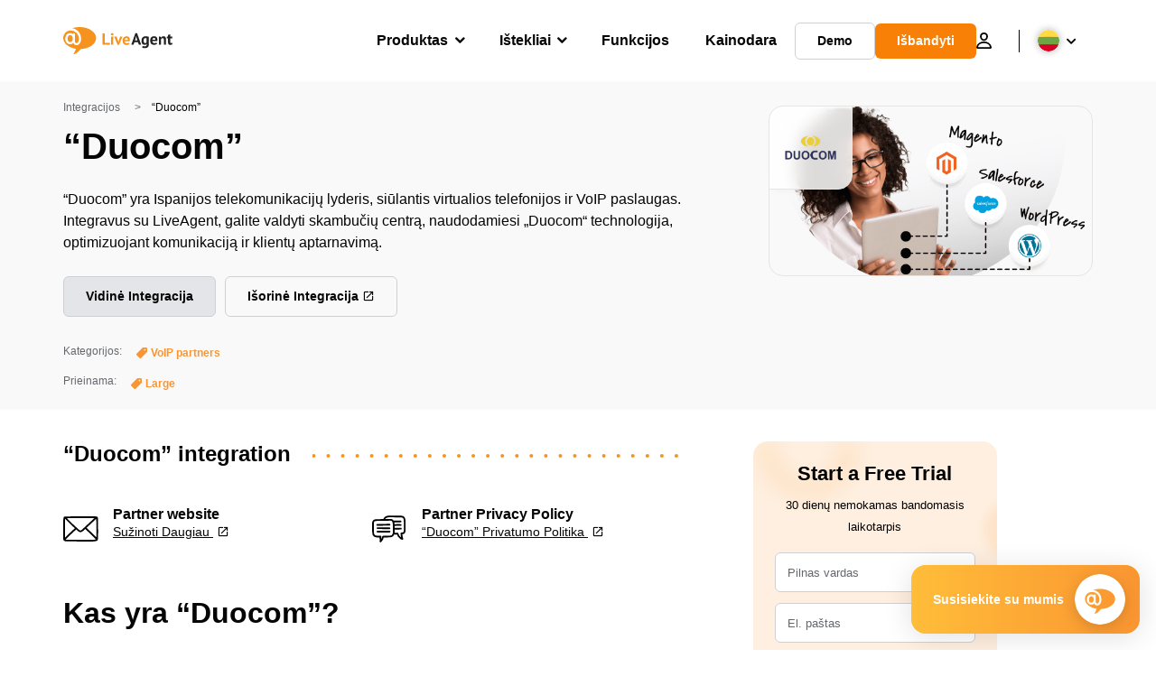

--- FILE ---
content_type: image/svg+xml; charset=utf-8
request_url: https://www.liveagent.lt/app/themes/liveagent/assets/images/icon-post-check.svg
body_size: -12
content:
<svg xmlns="http://www.w3.org/2000/svg" viewBox="0 0 240.608 240.608" xml:space="preserve"><path d="m208.789 29.972 31.819 31.82L91.763 210.637 0 118.876l31.819-31.82 59.944 59.942L208.789 29.972z" fill="#fa9531"/></svg>

--- FILE ---
content_type: application/javascript; charset=UTF-8
request_url: https://app.flowhunt.io/fh_trk.min.js
body_size: 3114
content:
!function(e){"use strict";function t(){if(void 0!==e)try{const t={baseUrl:"https://api.flowhunt.io",workspace_id:"",customer_id:null,defaultValidDays:90,sessionIdKey:"fh_id",memoryStorage:new Map,cookiesEnabled:!0,appendSessionToLinks:!0,initialized:!1};e.addEventListener("unhandledrejection",function(e){});const i={buildUrl:(e,t)=>`${e.replace(/\/+$/,"")}/${t.replace(/^\/+/,"")}`,generateUniqueId:()=>{try{return crypto.randomUUID().replace(/-/g,"").substring(0,16)}catch(e){return Date.now().toString(36)+Math.random().toString(36).substring(2,6)}},sendRequest:async(e,n)=>{try{const a=i.buildUrl(t.baseUrl,e),r=await fetch(a,{method:"POST",headers:{"Content-Type":"application/json"},body:JSON.stringify(n)});return r.ok||await r.text(),r.ok}catch(e){return!1}},isLocalStorageAvailable:()=>{try{const e="__storage_test__";return localStorage.setItem(e,e),localStorage.removeItem(e),!0}catch(e){return!1}},isCookieAvailable:()=>{try{const e="__cookie_test__";document.cookie=e+"=1";const t=-1!==document.cookie.indexOf(e);return document.cookie=e+"=1; expires=Thu, 01 Jan 1970 00:00:01 GMT",t}catch(e){return!1}},getFromStorage:e=>t.cookiesEnabled&&i.isLocalStorageAvailable()?localStorage.getItem(e):t.cookiesEnabled&&i.isCookieAvailable()?i.getCookie(e):t.memoryStorage.get(e),setToStorage:(e,n,a=30)=>{t.cookiesEnabled&&i.isLocalStorageAvailable()?localStorage.setItem(e,n):t.cookiesEnabled&&i.isCookieAvailable()?i.setCookie(e,n,a):t.memoryStorage.set(e,n)},getUrlParams:()=>{const t={},i=new URLSearchParams(e.location.search);for(const[e,n]of i)t[e.toLowerCase()]=n;return t},hasTrackingParams:e=>{const t=["utm_source","utm_medium","utm_campaign","utm_term","utm_content","utm_channel","gclid","fbclid","msclkid","dclid","twclid","li_fat_id"];return t.filter(t=>void 0!==e[t]),t.some(t=>void 0!==e[t])},getClickIdInfo:e=>{const t={gclid:"gclid",gbraid:"gbraid",wbraid:"wbraid",msclkid:"msclkid",fbclid:"fbclid",twclid:"twclid",li_fat_id:"li"};for(const[i,n]of Object.entries(t))if(e[i])return{click_id:e[i],click_id_name:n};return{click_id:null,click_id_name:null}},getGa:()=>new Promise(t=>{const n=()=>{const n=i.getCookie("_ga");if(n)return t(n),!0;const a=i.getUrlParams();if(a.ga)return t(a.ga),!0;if("function"==typeof e.gtag){const i=document.querySelectorAll('script[src*="gtag/js"]');let n=null;for(const e of i){const t=(e.getAttribute("src")||"").match(/[?&]id=([^&]+)/);if(t){n=t[1];break}}if(n)return e.gtag("get",n,"client_id",e=>{if(e){return t(`GA1.1.${e}`),!0}return!1}),!0}if("function"==typeof e.ga)try{return e.ga(function(e){if(e){const i=e.get("clientId");if(i){return t(`GA1.1.${i}`),!0}}return!1}),!0}catch(e){}return!1};if(n())return;const a=document.querySelectorAll('script[src*="google-analytics.com"], script[src*="gtag/js"]');if(a.length>0){for(const e of a)"complete"===e.readyState||"loaded"===e.readyState?setTimeout(()=>{n()||setTimeout(()=>{n()||t(null)},1e3)},100):e.addEventListener("load",()=>{setTimeout(()=>{n()||setTimeout(()=>{n()||t(null)},1e3)},100)});setTimeout(()=>{t(null)},3e3)}else{let e=0;const i=3,a=500,r=()=>{n()||(e++,e<i?setTimeout(r,a):t(null))};setTimeout(r,a)}}),getCookie:e=>{const t=document.cookie.match(new RegExp("(^| )"+e+"=([^;]+)"));return t?t[2]:null},setCookie:(e,t,i)=>{const n=new Date;n.setTime(n.getTime()+24*i*60*60*1e3),document.cookie=e+"="+t+";expires="+n.toUTCString()+";path=/"},getSessionId:()=>{let e=i.getFromStorage(t.sessionIdKey);if(!e){e=i.getUrlParams()[t.sessionIdKey]}return e||(e=i.generateUniqueId()),i.setToStorage(t.sessionIdKey,e),e},generateFingerprint:async()=>{const t={userAgent:navigator.userAgent,language:navigator.language,colorDepth:e.screen.colorDepth,deviceMemory:navigator.deviceMemory,hardwareConcurrency:navigator.hardwareConcurrency,screenResolution:`${e.screen.width}x${e.screen.height}`,availableScreenResolution:`${e.screen.availWidth}x${e.screen.availHeight}`,timezoneOffset:(new Date).getTimezoneOffset(),timezone:Intl.DateTimeFormat().resolvedOptions().timeZone,sessionStorage:!!e.sessionStorage,localStorage:!!e.localStorage,platform:navigator.platform,plugins:Array.from(navigator.plugins).map(e=>e.name).join(","),maxTouchPoints:navigator.maxTouchPoints,webdriver:!!navigator.webdriver,mediaCapabilities:(()=>{try{return!!navigator.mediaCapabilities}catch(e){return!1}})(),canvas:(()=>{try{const e=document.createElement("canvas"),t=e.getContext("2d");return e.width=200,e.height=200,t.textBaseline="top",t.font="14px Arial",t.textBaseline="alphabetic",t.fillStyle="#f60",t.fillRect(125,1,62,20),t.fillStyle="#069",t.fillText("FlowHunt :)",2,15),t.fillStyle="rgba(102, 204, 0, 0.7)",t.fillText("FlowHunt :)",4,17),e.toDataURL().slice(-32)}catch(e){return"canvas_error"}})(),webgl:(()=>{try{const e=document.createElement("canvas").getContext("webgl");return e.getParameter(e.VENDOR)+"_"+e.getParameter(e.RENDERER)}catch(e){return"webgl_error"}})(),touchSupport:"ontouchstart"in e,cookiesEnabled:navigator.cookieEnabled},i=JSON.stringify(t);return{fingerprint:await crypto.subtle.digest("SHA-256",(new TextEncoder).encode(i)).then(e=>Array.from(new Uint8Array(e)).map(e=>e.toString(16).padStart(2,"0")).join("")),components:t,created_at:(new Date).toISOString()}},setupLinkHandlers:()=>{!t.cookiesEnabled&&t.appendSessionToLinks&&document.addEventListener("click",n=>{const a=n.target.closest("a");if(a)try{const n=new URL(a.href);if(n.origin===e.location.origin){if(!i.getCookie(t.sessionIdKey)){const e=i.getSessionId();n.searchParams.has(t.sessionIdKey)||(n.searchParams.set(t.sessionIdKey,e),a.href=n.toString())}}}catch(e){}},!0)}},n={getTrackingParams:function(){const t=i.getUrlParams(),n=i.getClickIdInfo(t);return{click_id:n.click_id,click_id_name:n.click_id_name,utm_source:t.utm_source,utm_medium:t.utm_medium,utm_campaign:t.utm_campaign,utm_term:t.utm_term,utm_content:t.utm_content,utm_channel:t.utm_channel,url:e.location.href,ga:i.getGa()}},init:function(e){if(t.initialized&&t.workspace_id)return this;if(!e.workspace_id)return this;Object.assign(t,{baseUrl:e.baseUrl||t.baseUrl,workspace_id:e.workspace_id,customer_id:e.customer_id||null,defaultValidDays:e.defaultValidDays||90,sessionIdKey:e.sessionIdKey||"fh_id",cookiesEnabled:void 0!==e.cookiesEnabled&&e.cookiesEnabled,appendSessionToLinks:void 0===e.appendSessionToLinks||e.appendSessionToLinks,initialized:!0}),i.getSessionId(),i.setupLinkHandlers();const n=i.getUrlParams();return i.hasTrackingParams(n)&&this.trackClick(this.getTrackingParams()),this},trackClick:async function(n={}){const a=await i.generateFingerprint(),r=await i.getGa(),o={customer_id:void 0!==n.customer_id?n.customer_id:t.customer_id,click_id:n.click_id,click_id_name:n.click_id_name,utm_source:n.utm_source,utm_medium:n.utm_medium,utm_campaign:n.utm_campaign,utm_term:n.utm_term,utm_content:n.utm_content,utm_channel:n.utm_channel,ga:r,links:n.links||[],valid_days:n.valid_days||t.defaultValidDays,with_address:!1!==n.with_address,event_data:n.event_data||[],fp:a.fingerprint,session_id:i.getSessionId(),url:n.url||e.location.href};return void 0!==n.unique_id&&(o.unique_id=n.unique_id),await i.sendRequest(`/v2/tracking/clk?workspace_id=${t.workspace_id}`,o)},trackEvent:async n=>{if(!t.initialized)return!1;Array.isArray(n)||(n=[n]);const a=await i.generateFingerprint(),r={events:n.map(t=>({event_name:t.event_name,event_value:t.event_value,currency:t.currency||"USD",event_data:t.event_data||[],link_ids:t.link_ids||[],valid_until:t.valid_until,with_address:void 0===t.with_address||t.with_address,url:t.url||e.location.href,include_in_conversions_metric:void 0===t.include_in_conversions_metric||t.include_in_conversions_metric})),fp:a.fingerprint,session_id:i.getSessionId()};r.events=r.events.map(e=>(void 0!==n.find(t=>t.event_name===e.event_name).unique_id&&(e.unique_id=n.find(t=>t.event_name===e.event_name).unique_id),e));try{const e=await i.getGa(),n={...r,ga:e};return await i.sendRequest(`/v2/tracking/evnt?workspace_id=${t.workspace_id}`,n)}catch(e){return!1}},trackLinks:async function(e,n={}){const a=(Array.isArray(e)?e:[e]).filter(e=>e&&"string"==typeof e),r=i.getSessionId(),o=await i.generateFingerprint(),s={links:a.filter(e=>e!==r).map(e=>({src_link_id:r,dst_link_id:e,valid_until:n.valid_until})),with_address:!1!==n.with_address,fp:o.fingerprint,session_id:r};if(0===s.links.length)return!0;try{const e=await i.getGa(),n={...s,ga:e};return await i.sendRequest(`/v2/tracking/lnk?workspace_id=${t.workspace_id}`,n)}catch(e){return!1}},getSessionId:function(){return i.getSessionId()}};e.FHTrck||(e.FHTrck=n);new MutationObserver(e=>{e.forEach(e=>{e.removedNodes.forEach(e=>{"SCRIPT"===e.nodeName&&e.src&&e.src.includes("fh_trk.js")})})}).observe(document.documentElement,{childList:!0,subtree:!0}),e.FHTrck&&e.FHTrck.init}catch(e){}}e.FHTrck&&"function"==typeof e.FHTrck.init||("loading"===document.readyState?document.addEventListener("DOMContentLoaded",t):t())}(window);

--- FILE ---
content_type: application/javascript; charset=UTF-8
request_url: https://support.qualityunit.com/scripts/button.php?ChS=UTF-8&C=Widget&i=443a9d07&p=__S__www.liveagent.lt%2Fintegracijos%2Fduocom%2F
body_size: 851
content:
function init_button_443a9d07(widget) {
    if (widget.isInitialized()) {
        return;
    }
    widget.initDateChanged('1768542784');
    widget.initCss('#{$buttonid} > div {border-radius:50%; margin:0; padding:0;}#{$buttonid} .circleChatButtonWrap:hover {box-shadow:0 2px 10px rgba(0,0,0,0.6) !important;}#{$buttonid} .circleChatButtonWrap:hover .circleChatBubbleContent {-webkit-transform: rotate(-45deg) !important; -moz-transform: rotate(-45deg) !important; -o-transform: rotate(-45deg) !important; transform: rotate(-45deg) !important;}#{$buttonid} .circleChatButtonWrap:hover .circleChatDot1 {border-radius:0 !important; width:0 !important; height:0 !important; background:transparent !important; border-style: solid !important; border-width: 2.5px 4px 2.5px 0 !important; border-color: transparent #F39C12 transparent transparent !important; left:3px !important;}#{$buttonid} .circleChatButtonWrap:hover .circleChatDot2 {border-radius:0 !important; width:14px !important; left:8px !important; height:5px !important;}#{$buttonid} .circleChatButtonWrap:hover .circleChatDot3 {border-radius:0 1px 1px 0 !important; width:4px !important; height:5px !important; left:23px !important;}@media print { #{$buttonid} { display:none}}   ');
    widget.initHtml('<div style="bottom: 20px;right:20px;-ms-transform-origin:100% 100%; -webkit-transform-origin:100% 100%; transform-origin:100% 100%; z-index: 999997; position: fixed;"><!-- Circle --><div class=\'circleChatButtonWrap\' style=\'display: inline-block; margin:0; padding:0; border:0; border-radius:50%; position:relative;background:#F3B112;background: -moz-linear-gradient(-45deg, #F3B112 0%, #F36D12 100%);background: -webkit-linear-gradient(-45deg, #F3B112 0%, #F36D12 100%);background: linear-gradient(135deg, #F3B112 0%, #F36D12 100%);width:65px; height:65px; box-sizing:border-box; cursor:pointer; -webkit-transition: all ease 1s; -moz-transition: all ease 1s; -o-transition: all ease 1s; transition: all ease 1s; box-shadow:0 3px 10px rgba(0,0,0,0.3);\'><div class=\'circleChatBubble\' style=\'background:#FFFFFF; border-radius:7px 7px 7px 0; width:31px; height:31px; display:block; position:absolute; top:17px; left:17px; box-shadow: 0 2px 5px rgba(0,0,0,0.2);\'></div><div class=\'circleChatBubbleTriangle\' style=\'border-color: transparent transparent transparent #FFFFFF; position:absolute; display:block; width:0; height:0; border-style: solid; border-width: 0 0 10px 10px; left:17px; bottom:12px;\'></div><div class=\'circleChatBubbleContent\' style=\'transform-origin:50% 50%; width:31px; height:5px; position:absolute; top:31px; left:17px; overflow:hidden; -webkit-transform: rotate(0deg); -moz-transform: rotate(0deg); -o-transform: rotate(0deg); -webkit-transition: all ease 0.2s;  -moz-transition: all ease 0.2s; -o-transition: all ease 0.2s; transition: all ease 0.2s;\'><div class=\'circleChatDot circleChatDot1\' style=\'left:7px; width:4px; height:4px; top:0; background:#F39C12; border-radius:50%; display:block; position:absolute; -webkit-transition: all ease 0.2s; -moz-transition: all ease 0.2s; -o-transition: all ease 0.2s; transition: all ease 0.2s;\'></div><div class=\'circleChatDot circleChatDot2\' style=\'left:14px; width:4px; height:4px; top:0; background:#F39C12; border-radius:50%; display:block; position:absolute; -webkit-transition: all ease 0.2s; -moz-transition: all ease 0.2s; -o-transition: all ease 0.2s; transition: all ease 0.2s;\'></div><div class=\'circleChatDot circleChatDot3\' style=\'left:21px; width:4px; height:4px; top:0; background:#F39C12; border-radius:50%; display:block; position:absolute; -webkit-transition: all ease 0.2s; -moz-transition: all ease 0.2s; -o-transition: all ease 0.2s; transition: all ease 0.2s;\'></div></div></div></div>');
    widget.setTitleName('Live chat button');
    widget.initEmbeddedChat('scripts/generateWidget.php?v=5.60.2.20260109105047&t=1768542784&cwid=443a9d07&cwt=chat_with_chatbot', '450', '650', 'BR', '');
    widget.initPreChatForm('scripts/generateWidget.php?v=5.60.2.20260109105047&t=1768542784&cwid=443a9d07&cwt=onlineform', '450', '650', 'BR', '', '');
    widget.onOnline();

}
var widgets = LiveAgent.instance.getWidgetsByWidgetId('443a9d07');
var widgetsLength = widgets.length;
for (var i = 0; i < widgetsLength; i++) {
    init_button_443a9d07(widgets[i]);
}
